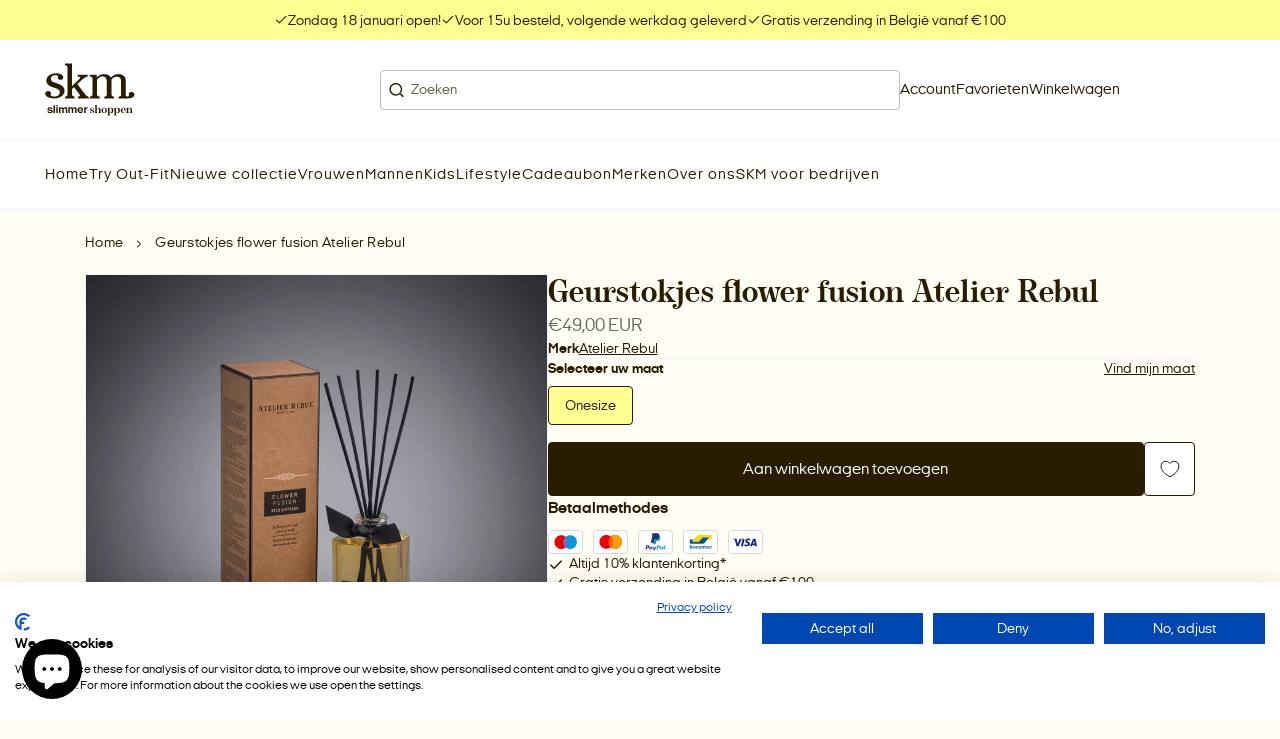

--- FILE ---
content_type: text/css
request_url: https://skm.be/cdn/shop/t/16/assets/product-media-style.min.css?v=160379700333422473841756479003
body_size: -257
content:
.m-product-media--ratio-default iframe{aspect-ratio:16/9;object-fit:cover}.m-product-media .swiper .m-swiper__arrow--next,.m-product-media.swiper .m-swiper__arrow--next{right:1.5rem}.m-product-media .swiper .m-swiper__arrow--prev,.m-product-media.swiper .m-swiper__arrow--prev{left:1.5rem}.m-product-media .swiper .m-product-media__item,.m-product-media.swiper .m-product-media__item{margin-bottom:0}.m-product-media__model .xr-button{align-items:center;display:flex;margin:auto}@media screen and (min-width:768px){.m-product-media__model .xr-button{display:none}}.m-product-media__model .xr-button .icon{margin-right:.5rem}@media screen and (min-width:768px){.m-product-media--columns .swiper-wrapper,.m-product-media--stacked .swiper-wrapper{box-sizing:inherit;flex-direction:column}.m-product-media--columns .swiper-button-next,.m-product-media--columns .swiper-button-prev,.m-product-media--stacked .swiper-button-next,.m-product-media--stacked .swiper-button-prev{display:none}.m-product-media--columns .m-product-media__wrapper.swiper-wrapper{flex-direction:row;flex-wrap:wrap;margin:-1.5rem;min-width:100%;width:auto}.m-product-media--columns .m-product-media__item{margin-bottom:0;padding:1.5rem}.m-product-media--columns .swiper-slide{width:50%}.m-product-media--columns .swiper-slide.m-product-media__item--personalised{width:100%}.m-product-media--stacked.swiper .m-product-media__item{margin-bottom:4.5rem}.m-product-media--stacked.swiper .m-product-media__item:last-child{margin-bottom:0}}.m-product-media__item{border:1px solid rgb(var(--color-border-secondary))}.m-product-media__item iframe,.m-product-media__item img,.m-product-media__item model-viewer,.m-product-media__item video{display:block;height:auto;width:100%}.m-product-media__thumbs{margin-top:.8rem}.m-product-media__thumbs.swiper-initialized .m-product-media__thumb{border:1px solid rgb(var(--color-border-secondary));opacity:.5;position:relative;transition:opacity var(--default-transition-easing) var(--default-transition-timing)}.m-product-media__thumbs.swiper-initialized .m-product-media__thumb img{width:100%}.m-product-media__thumbs.swiper-initialized .m-product-media__thumb:after{animation-direction:alternate;background-color:rgb(var(--color-text));bottom:0;content:"";height:1.5px;position:absolute;right:0;transition:width .3s ease-in-out;width:0;z-index:2}.m-product-media__thumbs.swiper-initialized .m-product-media__thumb.swiper-slide-thumb-active{opacity:1}.m-product-media__thumbs.swiper-initialized .m-product-media__thumb.swiper-slide-thumb-active:after{left:0;right:auto;width:100%}.m-product-media__thumb{cursor:pointer}.m-product-media__thumb img{height:auto;width:calc(16.66667% - .8rem)}

--- FILE ---
content_type: text/css
request_url: https://skm.be/cdn/shop/t/16/assets/product-recommendations-style.min.css?v=183000504768277532811757317512
body_size: -365
content:
.o-product-recommendations{--grid-column-gap:var(--column-gap-mobile);--grid-row-gap:var(--row-gap-mobile)}@media screen and (min-width:768px){.o-product-recommendations{--grid-column-gap:var(--column-gap-desktop);--grid-row-gap:var(--row-gap-desktop)}}.o-product-recommendations__content{margin-bottom:3rem}.o-product-recommendations__footer{margin-top:3rem}.o-product-recommendations__slider-wrapper:not(.swiper-initialized) .swiper-wrapper{display:flex;gap:var(--grid-row-gap) var(--grid-column-gap)}.o-product-recommendations__slider-wrapper:not(.swiper-initialized) .swiper-wrapper .swiper-slide{--flex-items:1;width:calc(100%/var(--flex-items) - (var(--flex-items) - 1)/var(--flex-items)*var(--grid-column-gap))}.o-product-recommendations__slider-wrapper:not(.swiper-initialized)[data-columns-mobile="1"] .swiper-slide{--flex-items:1}.o-product-recommendations__slider-wrapper:not(.swiper-initialized)[data-columns-mobile="2"] .swiper-slide{--flex-items:2}@media screen and (min-width:768px){.o-product-recommendations__slider-wrapper:not(.swiper-initialized)[data-columns-tablet="2"]>.swiper-wrapper>.swiper-slide{--flex-items:2}.o-product-recommendations__slider-wrapper:not(.swiper-initialized)[data-columns-tablet="3"]>.swiper-wrapper>.swiper-slide{--flex-items:3}.o-product-recommendations__slider-wrapper:not(.swiper-initialized)[data-columns-tablet="4"]>.swiper-wrapper>.swiper-slide{--flex-items:4}}@media screen and (min-width:990px){.o-product-recommendations__slider-wrapper:not(.swiper-initialized)[data-columns="2"]>.swiper-wrapper>.swiper-slide{--flex-items:2}.o-product-recommendations__slider-wrapper:not(.swiper-initialized)[data-columns="3"]>.swiper-wrapper>.swiper-slide{--flex-items:3}.o-product-recommendations__slider-wrapper:not(.swiper-initialized)[data-columns="4"]>.swiper-wrapper>.swiper-slide{--flex-items:4}.o-product-recommendations__slider-wrapper:not(.swiper-initialized)[data-columns="5"]>.swiper-wrapper>.swiper-slide{--flex-items:5}}.o-product-recommendations__slider-wrapper--grid .swiper-wrapper{flex-wrap:wrap}.o-product-recommendations__slider-wrapper--slider:not(.swiper-initialized){overflow:hidden}.o-product-recommendations__slider-wrapper--slider:not(.swiper-initialized) .swiper-wrapper{flex-wrap:nowrap}

--- FILE ---
content_type: text/css
request_url: https://skm.be/cdn/shop/t/16/assets/header-sidebar-style.min.css?v=14373627665451066901756126450
body_size: 120
content:
.m-header-sidebar{display:block}.m-header-sidebar button{color:currentColor;cursor:pointer;font-family:var(--ff-primary)}.m-header-sidebar--visible .m-header-sidebar__content{opacity:1;transform:translate3d(100%,0,0);visibility:visible}.m-header-sidebar--visible .m-header-sidebar__underlay{opacity:.4;transition-delay:.1s,0s;transition-duration:.3s,0s;visibility:visible}.m-header-sidebar__close{background:transparent;border:none;cursor:pointer;position:absolute;right:1rem;top:1rem;z-index:11}.m-header-sidebar__close .icon{height:2rem;width:2rem}.m-header-sidebar__content{box-shadow:0 2px 8px rgba(0,0,0,.059),0 3px 12px rgba(0,0,0,.02);display:flex;flex-direction:column;height:100%;max-width:380px;opacity:0;overflow-y:auto;padding-top:var(--header-main-height);position:fixed;right:100%;top:0;transform:translateZ(0);transition:opacity .6s ease,transform .6s ease,visibility .6s;visibility:hidden;width:100%;z-index:3000}.m-header-sidebar__content.is-animating{overflow:hidden}.m-header-sidebar__bottom{flex-shrink:0;margin-top:auto;padding:2rem 0}.m-header-sidebar__bottom.is-hidden{display:none}.m-header-sidebar__underlay{background:rgb(var(--color-black));height:100vh;left:0;opacity:0;position:fixed;top:0;transition:opacity .3s ease .1s,visibility 0s linear .4s;visibility:hidden;width:100%;z-index:2400}.m-header-sidebar__back.is-animating,.m-header-sidebar__bottom.is-animating,.m-header-sidebar__item-wrapper.is-animating{animation-duration:.25s;animation-fill-mode:both;animation-name:cartDrawerItemsFadeInLeft;opacity:0;overflow:hidden;visibility:visible}.m-header-sidebar__back.is-hiding,.m-header-sidebar__bottom.is-hiding,.m-header-sidebar__item-wrapper.is-hiding{animation-duration:.25s;animation-fill-mode:both;animation-name:cartDrawerItemsFadeOutRight}.m-header-sidebar__back.is-hidden,.m-header-sidebar__bottom.is-hidden,.m-header-sidebar__item-wrapper.is-hidden{animation:none;opacity:0;transition:none;visibility:hidden}.m-header-sidebar__item-wrapper{align-items:center;cursor:pointer;display:flex;height:5rem;justify-content:space-between}.m-header-sidebar__item-wrapper:not(.m-header-sidebar__images):hover{background-color:rgb(var(--color-button));color:rgb(var(--color-button-label))}.m-header-sidebar__back{align-items:center;display:flex;height:5rem;justify-content:space-between;position:relative}.m-header-sidebar__back .m-header-sidebar__icon-left{background:transparent;border:none;left:0;position:absolute;top:0}.m-header-sidebar__back .m-header-sidebar__link{font-weight:700;justify-content:center;padding-left:0}.m-header-sidebar__link{align-items:center;background:transparent;border:none;display:flex;flex:1;font-size:var(--nav-fs);height:100%;line-height:var(--nav-lh);padding:0 1.5rem;text-decoration:none}.m-header-sidebar__icon-left,.m-header-sidebar__icon-right{align-items:center;cursor:pointer;display:flex;height:100%;justify-content:center;width:5rem}.m-header-sidebar__icon-left .icon,.m-header-sidebar__icon-right .icon{width:2rem}.m-header-sidebar__panel{-ms-overflow-style:none;height:100%;left:0;opacity:0;overflow:hidden;padding-top:var(--header-main-height);position:absolute;scrollbar-width:none;top:0;visibility:hidden;width:100%}.m-header-sidebar__panel.is-animating{animation-duration:.25s;animation-fill-mode:both;animation-name:cartDrawerItemsFadeInLeft;opacity:0;overflow:hidden;visibility:visible}.m-header-sidebar__panel.is-hiding{animation-duration:.25s;animation-fill-mode:both;animation-name:cartDrawerItemsFadeOutRight;overflow:hidden}.m-header-sidebar__panel.is-visible{opacity:1;overflow-x:hidden;overflow-y:auto;visibility:visible;z-index:10}.m-header-sidebar__secondary-menu-list{flex-direction:column}.m-header-sidebar__secondary-menu-list .m-header-sidebar__link{font-size:var(--body-fs-sm);height:3rem;line-height:var(--body-lh-sm)}@media screen and (min-width:1100px){.m-header-sidebar__secondary-menu-list .m-header-sidebar__item-account{display:none}}.m-header-sidebar .m-localization{align-items:flex-start;display:flex;flex-direction:column;margin-top:1rem;padding:0 1.5rem}.m-header-sidebar .m-localization__form-wrapper{display:inline-block}.m-header-sidebar .m-localization .ts-dropdown{border:1px solid rgb(var(--color-border));border-bottom:none;border-radius:0;bottom:100%;box-shadow:none;margin-bottom:.5rem;top:auto}.m-header-sidebar .m-localization .ts-dropdown-content{max-height:25rem}.m-header-sidebar .m-localization .ts-wrapper.single .ts-control{padding-right:3rem!important}.m-header-sidebar__images.m-header-sidebar__item-wrapper{display:block;height:auto}.m-header-sidebar__images.m-header-sidebar__item-wrapper.is-hidden{display:none}.m-header-sidebar__images.m-mega-nav__item{margin:1.5rem}.m-header-sidebar__images.m-mega-nav__item img{display:block;height:auto;max-width:100%}.m-header-sidebar__images.m-mega-nav__item .m-mega-nav__media-title{margin-top:2.2rem}.m-header-sidebar__images:hover .m-mega-nav__media-title{text-decoration:underline}@media screen and (min-width:990px){.m-header-sidebar--has-topbar .m-localization{display:none}}@keyframes cartDrawerItemsFadeInLeft{0%{opacity:0;transform:translateX(2rem)}to{opacity:1;transform:translateZ(0)}}@keyframes cartDrawerItemsFadeOutRight{0%{opacity:1;transform:translateZ(0)}to{opacity:0;transform:translateX(2rem)}}

--- FILE ---
content_type: text/javascript
request_url: https://skm.be/cdn/shop/t/16/assets/cart-drawer-script.min.js?v=99010984923972160571756109732
body_size: -106
content:
(()=>{"use strict";var e=e=>{var t=window.freeShippingThreshold;if(e){var r=e.querySelector(".m-shipping-progress__bar-fill");r&&fetch("/cart.js").then((e=>e.json())).then((e=>{var c=e.total_price/100,a=c>t?100:c/t*100;r.style.width="".concat(Math.round(a),"%")}))}},t=document.getElementById("cart-drawer"),r=()=>{if(t){var r=document.querySelector("#cart-icon-bubble");r&&r.addEventListener("click",(e=>{e.preventDefault(),a()})),window.cartRedirect&&document.referrer.indexOf("cart")>-1&&a(),e(t),window.WhatSub.subscribe("ADD_TO_CART",a),window.WhatSub.subscribe("CART_UPDATE",c),window.WhatSub.subscribe("QUICK_ORDER_LIST_UPDATE",c)}},c=()=>{t=document.getElementById("cart-drawer"),o(),e(t)},a=function(){var r=arguments.length>0&&void 0!==arguments[0]&&arguments[0];r||(setTimeout((()=>{t.classList.add("animate","active")})),document.body.classList.add("no-scroll"),document.addEventListener("keyup",i),o(),e(t))},n=()=>{t.classList.remove("active"),document.body.classList.remove("no-scroll"),document.removeEventListener("keyup",i),d()},o=()=>{var e=t.querySelectorAll(".js-cart-drawer-close");e&&e.forEach((e=>e.addEventListener("click",n)))},d=()=>{var e=t.querySelectorAll(".js-cart-drawer-close");e&&e.forEach((e=>e.removeEventListener("click",n)))},i=e=>{"Escape"===e.code&&n()};window.addEventListener("load",r,!1),window.addEventListener("shopify:section:load",r,!1)})();

--- FILE ---
content_type: application/javascript
request_url: https://cdn.appmate.io/themecode/shop-skm/main/product-page-buttons.js?generation=1756304789272328
body_size: 65
content:
export function inject({theme:t}){t.watch({selector:".m-product-form__buttons .wk-flex",pageType:["product"]},e=>{e.append(t.createComponent("wishlist-button-product",{dataset:{productHandle:t.getProductHandle(document.location.href),variantId:t.getVariantId(document.location.href)},props:{showIcon:!0,showText:!1,fullWidth:!0,alignContent:"center",alignSelf:"center"}}))})}
